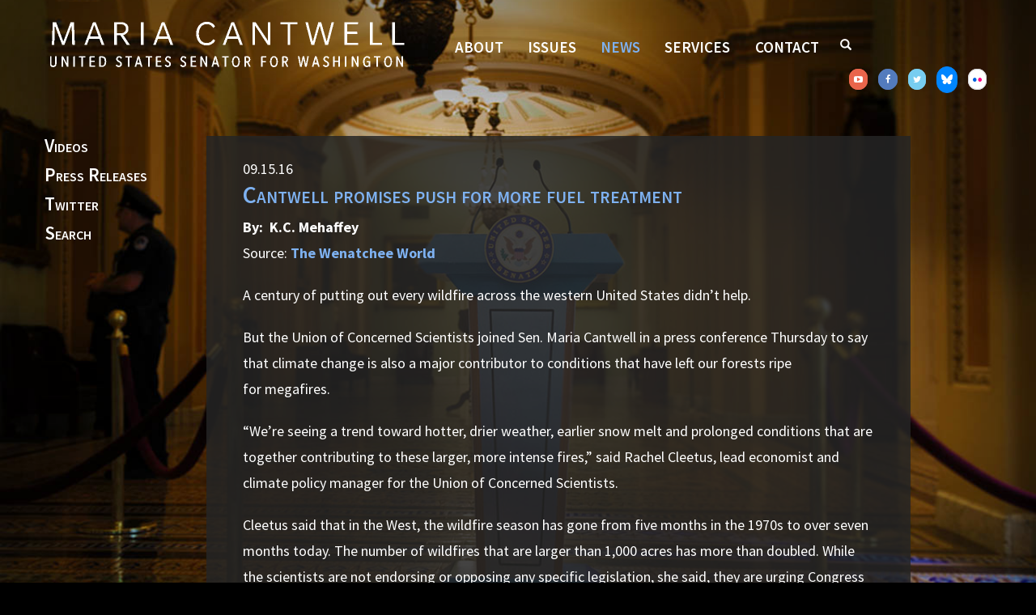

--- FILE ---
content_type: text/html;charset=UTF-8
request_url: https://www.cantwell.senate.gov/news/news-about-maria/cantwell-promises-push-for-more-fuel-treatment
body_size: 11595
content:

	
	
	
	
	
	
	
	
	


	


    
	

		
		

		



		
		
			 
		    	
			
		
		

		
		

		

		
		

		 
		 
		 	
		 
                

                    

		
        
		

		
			
		

		
		

		
		


		

		
    

    

	























	  


    





















  





    

    


 
 
		
		
		
		
		





	
	

	
	


    



    
    











     
	
	
	














<!doctype html>
<!--[if lt IE 7 ]><html lang="en" class="no-js ie ie6"> <![endif]-->
<!--[if IE 7 ]><html lang="en" class="no-js ie ie7"> <![endif]-->
<!--[if IE 8 ]><html lang="en" class="no-js ie ie8"> <![endif]-->
<!--[if IE 9 ]><html lang="en" class="no-js ie ie9"> <![endif]-->
<!--[if IE 10 ]><html lang="en" class="no-js ie ie10"> <![endif]-->
<!--[if IE 11 ]><html lang="en" class="no-js ie ie11"> <![endif]-->
<!--[if gt IE 11]><html lang="en" class="no-js ie"> <![endif]-->
<!--[if !(IE) ]><!-->
<html lang="en" class="no-js">
<!--<![endif]-->

<head>
<meta charset="UTF-8">
<meta http-equiv="X-UA-Compatible" content="IE=edge,chrome=1">
<meta name="viewport" content="width=device-width, initial-scale=1">









<title>News | U.S. Senator Maria Cantwell of Washington</title>



	<meta name="twitter:card" content="summary_large_image" />




	


	


	


<meta name="twitter:title" content="Cantwell promises push for more fuel treatment" />





	
		<meta name="date" content="2016-09-15" />
	


	
		<meta name="title" content="Cantwell promises push for more fuel treatment" />
	








	
	

	





	<meta property="og:url" content="https://www.cantwell.senate.gov/news/news-about-maria/cantwell-promises-push-for-more-fuel-treatment" />




	<meta property="og:image" content="https://www.cantwell.senate.gov/themes/cantwell/images/sharelogo.jpg" />
	<meta name="twitter:image" content="https://www.cantwell.senate.gov/themes/cantwell/images/sharelogo.jpg" />



	


	


	<meta property="og:title" content="Cantwell promises push for more fuel treatment | U.S. Senator Maria Cantwell of Washington" />
	


	<meta property="og:description" content="A century of putting out every wildfire across the western United States didn’t help.

But the Union of Concerned Scientists joined Sen. Maria Cantwell in a press conference Thursday to say that climate change is also a major contributor to conditions that have left our forests ripe for megafires.

“We’re seeing a trend toward hotter, drier weather, earlier snow melt and prolonged conditions that are together contributing to these larger, more intense fires,” said Rachel Cleetus, lead economist and climate policy manager for the Union of Concerned Scientists.

Cleetus said that in the West, the wildfire season has gone from five months in the 1970s to over seven months today. The number of wildfires that are larger than 1,000 acres has more than doubled. While the scientists are not endorsing or opposing any specific legislation, she said, they are urging Congress to act now, and applauding Cantwell’s efforts to do something.

Cantwell said she hopes to pass a bill this year that would require and fund much more thinning and burning on national forests across the west. And, she hopes, part of the solution will include using some of the trees for cross-laminated timber, a product which can be used to build large buildings and is already mandated for use in construction of three schools. Several mills are very interested in it as a new market opportunity, she said." />
	<meta name="twitter:description" content="A century of putting out every wildfire across the western United States didn’t help.

But the Union of Concerned Scientists joined Sen. Maria Cantwell in a press conference Thursday to say that climate change is also a major contributor to conditions that have left our forests ripe for megafires.

“We’re seeing a trend toward hotter, drier weather, earlier snow melt and prolonged conditions that are together contributing to these larger, more intense fires,” said Rachel Cleetus, lead economist and climate policy manager for the Union of Concerned Scientists.

Cleetus said that in the West, the wildfire season has gone from five months in the 1970s to over seven months today. The number of wildfires that are larger than 1,000 acres has more than doubled. While the scientists are not endorsing or opposing any specific legislation, she said, they are urging Congress to act now, and applauding Cantwell’s efforts to do something.

Cantwell said she hopes to pass a bill this year that would require and fund much more thinning and burning on national forests across the west. And, she hopes, part of the solution will include using some of the trees for cross-laminated timber, a product which can be used to build large buildings and is already mandated for use in construction of three schools. Several mills are very interested in it as a new market opportunity, she said." />







<link href="https://www.cantwell.senate.gov/themes/cantwell/images/favicon.ico" rel="Icon" type="image/x-icon"/>


<link rel="Stylesheet" type="text/css" href="/themes/default_v4/styles/smoothDivScroll.css" />


<link rel="stylesheet" href="/themes/default_v4/styles/bootstrap.min.css?cachebuster=1458715027">

<link rel="stylesheet" href="https://maxcdn.bootstrapcdn.com/font-awesome/4.5.0/css/font-awesome.min.css">




<link rel="stylesheet" href="/themes/default_v4/styles/common.css">




	<link rel="stylesheet" href="/themes/cantwell/styles/common.css?cachebuster=1744813093">





<script src="/themes/default_v4/scripts/jquery.min.js"></script>
<script src="/themes/default_v4/scripts/bootstrap.min.js"></script>
<script src="/themes/default_v4/scripts/jquery.html5-placeholder-shim.js"></script>




<!--[if lte IE 6]>
	<link rel="stylesheet" href="http://universal-ie6-css.googlecode.com/files/ie6.1.1.css" media="screen, projection">
<![endif]-->



















<link rel="preconnect" href="https://fonts.googleapis.com">
<link rel="preconnect" href="https://fonts.gstatic.com" crossorigin>
<link href="https://fonts.googleapis.com/css2?family=Source+Sans+Pro:ital,wght@0,300;0,400;0,600;0,700;0,900;1,300;1,400;1,600;1,700;1,900&display=swap" rel="stylesheet">

<link rel="stylesheet" href="//maxcdn.bootstrapcdn.com/font-awesome/4.3.0/css/font-awesome.min.css">


<script src="/themes/cantwell/scripts/vendor/ua/ua-parser.min.js"></script>



<script src="https://assets.adobedtm.com/566dc2d26e4f/f8d2f26c1eac/launch-3a705652822d.min.js"></script>

</head>



	




	


	

	

	

    



	


		

		

		



	


	

	

	

    



	


		

		

		

<body id="quicknav" class="bg-2        newsroom nobreadcrumbs ">
<!--stopindex-->

<div class="modal fade" id="SearchModal" tabindex="-1" role="dialog" aria-labelledby="SearchModal" aria-hidden="true">
	<div class="modal-dialog modal-lg">
		<div class="modal-content">
			<div class="modal-header">
				<button type="button" class="close" data-dismiss="modal"><span aria-hidden="true">&times;</span><span class="sr-only">Close</span></button>
			</div>
			<div class="modal-body">
				<div id="searchpopup">
					
					
					
					
					
					
					
					
					
					
					
					
					
					
					
					
					
					
					
					
					
					
					
					
					
					
					
					
					
					
					
					<form aria-label="search" id="sitesearch" role="search" method="get" action="/search" class="pull-right form-inline">
						<input type="search" id="search-field" name="q" placeholder="Search">
						<input type="hidden" name="access" value="p" />
						<input type="hidden" name="as_dt" value="i" />
						<input type="hidden" name="as_epq" value="" />
						<input type="hidden" name="as_eq" value="" />
						<input type="hidden" name="as_lq" value="" />
						<input type="hidden" name="as_occt" value="any" />
						<input type="hidden" name="as_oq" value="" />
						<input type="hidden" name="as_q" value="" />
						<input type="hidden" name="as_sitesearch" value="" />
						<input type="hidden" name="client" value="" />
						<input type="hidden" name="sntsp" value="0" />
						<input type="hidden" name="filter" value="0" />
						<input type="hidden" name="getfields" value="" />
						<input type="hidden" name="lr" value="" />
						<input type="hidden" name="num" value="15" />
						<input type="hidden" name="numgm" value="3" />
						<input type="hidden" name="oe" value="UTF8" />
						<input type="hidden" name="output" value="xml_no_dtd" />
						<input type="hidden" name="partialfields" value="" />
						<input type="hidden" name="proxycustom" value="" />
						<input type="hidden" name="proxyreload" value="0" />
						<input type="hidden" name="proxystylesheet" value="default_frontend" />
						<input type="hidden" name="requiredfields" value="" />
						<input type="hidden" name="sitesearch" value="" />
						
						<input type="hidden" name="start" value="0" />
						<input type="hidden" name="ud" value="1" />
						<button aria-label="submit" type="submit"><span class="glyphicon glyphicon-search"></span></button>
					</form>
				</div>
			</div>
		</div>
	</div>
</div>
<script>
	$('#SearchModal').on('shown.bs.modal', function() {
		$(this).find('#search-field').focus();
	});
</script>



<div id="video-bg">
<div id="pattern-bg">

<div id="masthead" class="clearfix">
	

	


	<a href="#main-nav" class="sr-only">Skip to primary navigation</a> <a class="sr-only" href="#skip-nav">Skip to content</a>



	
		
		



	

	
		<div class="modal fade" id="NavMobileModal" tabindex="-1" role="dialog" aria-labelledby="NavMobileModal" aria-hidden="true">
		  <div class="modal-dialog modal-lg">
		    <div class="modal-content">
		      <div class="modal-header">
		        <button type="button" class="close" data-dismiss="modal"><span aria-hidden="true">&times;</span><span class="sr-only">Close</span></button>
		      </div>
		      <div class="modal-body">
		       <ul class="nav nav-pills nav-stacked" id="main-nav">
		       	
					
					
						
							
							
							
							
							
								
								
								
								
							
							
								
									
								
								
								
									
								
								
							
						<li  class="dropdown no-descriptions">  <a href="https://www.cantwell.senate.gov/about/biography" >About</a>
							
								
									

		
		
			
			
			
			
			
				
					
						<ul class="dropdown-menu">
					

					
						
						
						
						
						
						
						<li>
							
							<a href="https://www.cantwell.senate.gov/about/biography/committee-assignments">Committee Assignments </a>
							

		
		
			
			
			
			
			
		

		

		
						</li>
					

					
						</ul>
					
				
			
		

		

		
								
							
						</li>
						
					
						
							
							
							
							
							
								
								
								
								
									
									
										
										
									
								
							
							
						<li  class="dropdown render-include">  <a href="https://www.cantwell.senate.gov/issues" >Issues</a>
							
								
									
			
				
					<ul class="dropdown-menu">
				

				
				
					
					<li><a href="https://www.cantwell.senate.gov/issues/fy-2025-appropriations">FY 2025 Appropriations</a></li>
					
				
					
					<li><a href="https://www.cantwell.senate.gov/issues/fy2026-appropriations">FY2026 Appropriations</a></li>
					
				
					
					<li><a href="https://www.cantwell.senate.gov/issues/agriculture">Agriculture</a></li>
					
				
					
					<li><a href="https://www.cantwell.senate.gov/issues/education">Education</a></li>
					
				
					
					<li><a href="https://www.cantwell.senate.gov/issues/energy">Energy</a></li>
					
				
					
					<li><a href="https://www.cantwell.senate.gov/issues/environment">Environment</a></li>
					
				
					
					<li><a href="https://www.cantwell.senate.gov/issues/equal-rights-and-protection">Equal Rights & Protection</a></li>
					
				
					
					<li><a href="https://www.cantwell.senate.gov/issues/financial-reform">Financial Reform</a></li>
					
				
					
					<li><a href="https://www.cantwell.senate.gov/issues/health-care">Health Care</a></li>
					
				
					
					<li><a href="https://www.cantwell.senate.gov/issues/immigration">Immigration</a></li>
					
				
					
					<li><a href="https://www.cantwell.senate.gov/issues/jobs-and-the-economy">Jobs & the Economy</a></li>
					
				
					
					<li><a href="https://www.cantwell.senate.gov/issues/public-safety">Public Safety</a></li>
					
				
					
					<li><a href="https://www.cantwell.senate.gov/issues/technology-innovation">Technology & Innovation</a></li>
					
				
					
					<li><a href="https://www.cantwell.senate.gov/issues/transportation-infrastructure">Transportation & Infrastructure</a></li>
					
				
					
					<li><a href="https://www.cantwell.senate.gov/issues/tribes">Tribes</a></li>
					
				
					
					<li><a href="https://www.cantwell.senate.gov/issues/veterans-defense">Veterans & Defense</a></li>
					
				
					
					<li><a href="https://www.cantwell.senate.gov/issues/senate-policy">Senate Policy</a></li>
					
				
					
					<li><a href="https://www.cantwell.senate.gov/fusion-energy-caucus">Fusion Energy Caucus</a></li>
					
				

				
					</ul>
				
			
		
									
							
						</li>
						
					
						
							
							
							
								
							
							
							
								
									
								
								
								
								
							
							
								
									
								
								
								
									
								
									
								
									
								
									
								
								
							
						<li  class="selected dropdown no-descriptions">  <a href="https://www.cantwell.senate.gov/news" >News</a>
							
								
									

		
		
			
			
			
			
			
				
					
						<ul class="dropdown-menu">
					

					
						
						
						
						
						
						
						<li>
							
							<a href="https://www.cantwell.senate.gov/news/video">Videos </a>
							

		
		
			
			
			
			
			
		

		

		
						</li>
					
						
						
						
						
						
						
						<li>
							
							<a href="https://www.cantwell.senate.gov/news/press-releases">Press Releases </a>
							

		
		
			
			
			
			
			
		

		

		
						</li>
					
						
						
						
						
						
						
						<li>
							
							<a href="https://twitter.com/SenatorCantwell">Twitter </a>
							

		
		
			
			
			
			
			
		

		

		
						</li>
					
						
						
						
						
						
						
						<li>
							
							<a href="[grid-search]">Search </a>
							

		
		
			
			
			
			
			
		

		

		
						</li>
					

					
						</ul>
					
				
			
		

		

		
								
							
						</li>
						
					
						
							
							
							
							
							
								
								
								
								
							
							
								
									
								
								
								
									
								
									
								
									
								
									
								
									
								
									
								
									
								
								
							
						<li  class="dropdown no-descriptions">  <a href="https://www.cantwell.senate.gov/services" >Services</a>
							
								
									

		
		
			
			
			
			
			
				
					
						<ul class="dropdown-menu">
					

					
						
						
						
						
						
						
						<li>
							
							<a href="https://www.cantwell.senate.gov/services/internships">Internships </a>
							

		
		
			
			
			
			
			
		

		

		
						</li>
					
						
						
						
						
						
						
						<li>
							
							<a href="https://www.cantwell.senate.gov/services/internships/press">Press Internship </a>
							

		
		
			
			
			
			
			
		

		

		
						</li>
					
						
						
						
						
						
						
						<li>
							
							<a href="https://www.cantwell.senate.gov/services/tour-requests">Tour Request </a>
							

		
		
			
			
			
			
			
		

		

		
						</li>
					
						
						
						
						
						
						
						<li>
							
							<a href="https://www.cantwell.senate.gov/services/flag-requests">Flag Request </a>
							

		
		
			
			
			
			
			
		

		

		
						</li>
					
						
						
						
						
						
						
						<li>
							
							<a href="https://www.cantwell.senate.gov/services/federal-funding">Federal Funding </a>
							

		
		
			
			
			
			
			
		

		

		
						</li>
					
						
						
						
						
						
						
						<li>
							
							<a href="https://www.cantwell.senate.gov/services/academy-nominations">Service Academy Nomination </a>
							

		
		
			
			
			
			
			
		

		

		
						</li>
					
						
						
						
						
						
						
						<li>
							
							<a href="https://www.cantwell.senate.gov/services/help">Help with a Federal Agency </a>
							

		
		
			
			
			
			
			
		

		

		
						</li>
					

					
						</ul>
					
				
			
		

		

		
								
							
						</li>
						
					
						
							
							
							
							
							
								
								
								
								
							
							
								
									
								
								
								
									
								
									
								
									
								
									
								
									
								
								
							
						<li  class="dropdown no-descriptions">  <a href="https://www.cantwell.senate.gov/contact" >Contact</a>
							
								
									

		
		
			
			
			
			
			
				
					
						<ul class="dropdown-menu">
					

					
						
						
						
						
						
						
						<li>
							
							<a href="https://www.cantwell.senate.gov/contact/email">Share Your Thoughts </a>
							

		
		
			
			
			
			
			
		

		

		
						</li>
					
						
						
						
						
						
						
						<li>
							
							<a href="https://www.cantwell.senate.gov/contact/scheduling-request">Scheduling Request </a>
							

		
		
			
			
			
			
			
		

		

		
						</li>
					
						
						
						
						
						
						
						<li>
							
							<a href="https://www.cantwell.senate.gov/contact/help">Assistance Needed </a>
							

		
		
			
			
			
			
			
		

		

		
						</li>
					
						
						
						
						
						
						
						<li>
							
							<a href="https://www.cantwell.senate.gov/services/tour-requests">Tour Request </a>
							

		
		
			
			
			
			
			
		

		

		
						</li>
					
						
						
						
						
						
						
						<li>
							
							<a href="https://www.cantwell.senate.gov/contact/locations">Office Locations </a>
							

		
		
			
			
			
			
			
		

		

		
						</li>
					

					
						</ul>
					
				
			
		

		

		
								
							
						</li>
						
					
						
					
						
					
					
				</ul>
		      </div>
		    </div>
		  </div>
		</div>
	

	

	
	<div id="header" >
		<div class="container">
			<div class="row">
				<div class="col-md-12 no-gutter clearfix">
					<div id="logo-container">
						<h4 class="logo">
							<a href="/">
								Senator Maria Cantwell
							</a>
						</h4>
					</div>
					<div id="nav-container">
						 


<div class="navbar">
    <ul class="nav nav-pills nav-justified hidden-sm hidden-xs" id="main-nav">
       	
			
			
				
					
					
					
					
					
						
						
						
						
					
					
						
							
						
						
						
							
						
						
					
				<li  class="dropdown no-descriptions">  <a href="https://www.cantwell.senate.gov/about/biography" >About</a>
					
						
							

		
		
			
			
			
			
			
				
					
						<ul class="dropdown-menu">
					

					
						
						
						
						
						
						
						<li>
							
							<a href="https://www.cantwell.senate.gov/about/biography/committee-assignments">Committee Assignments </a>
							

		
		
			
			
			
			
			
		

		

		
						</li>
					

					
						</ul>
					
				
			
		

		

		

						
					
				</li>
				
			
				
					
					
					
					
					
						
						
						
						
							
							
								
								
							
						
					
					
				<li  class="dropdown render-include">  <a href="https://www.cantwell.senate.gov/issues" >Issues</a>
					
						
							
			
				
					<ul class="dropdown-menu">
				

				
				
					
					<li><a href="https://www.cantwell.senate.gov/issues/fy-2025-appropriations">FY 2025 Appropriations</a></li>
					
				
					
					<li><a href="https://www.cantwell.senate.gov/issues/fy2026-appropriations">FY2026 Appropriations</a></li>
					
				
					
					<li><a href="https://www.cantwell.senate.gov/issues/agriculture">Agriculture</a></li>
					
				
					
					<li><a href="https://www.cantwell.senate.gov/issues/education">Education</a></li>
					
				
					
					<li><a href="https://www.cantwell.senate.gov/issues/energy">Energy</a></li>
					
				
					
					<li><a href="https://www.cantwell.senate.gov/issues/environment">Environment</a></li>
					
				
					
					<li><a href="https://www.cantwell.senate.gov/issues/equal-rights-and-protection">Equal Rights & Protection</a></li>
					
				
					
					<li><a href="https://www.cantwell.senate.gov/issues/financial-reform">Financial Reform</a></li>
					
				
					
					<li><a href="https://www.cantwell.senate.gov/issues/health-care">Health Care</a></li>
					
				
					
					<li><a href="https://www.cantwell.senate.gov/issues/immigration">Immigration</a></li>
					
				
					
					<li><a href="https://www.cantwell.senate.gov/issues/jobs-and-the-economy">Jobs & the Economy</a></li>
					
				
					
					<li><a href="https://www.cantwell.senate.gov/issues/public-safety">Public Safety</a></li>
					
				
					
					<li><a href="https://www.cantwell.senate.gov/issues/technology-innovation">Technology & Innovation</a></li>
					
				
					
					<li><a href="https://www.cantwell.senate.gov/issues/transportation-infrastructure">Transportation & Infrastructure</a></li>
					
				
					
					<li><a href="https://www.cantwell.senate.gov/issues/tribes">Tribes</a></li>
					
				
					
					<li><a href="https://www.cantwell.senate.gov/issues/veterans-defense">Veterans & Defense</a></li>
					
				
					
					<li><a href="https://www.cantwell.senate.gov/issues/senate-policy">Senate Policy</a></li>
					
				
					
					<li><a href="https://www.cantwell.senate.gov/fusion-energy-caucus">Fusion Energy Caucus</a></li>
					
				

				
					</ul>
				
			
		
							
					
				</li>
				
			
				
					
					
					
						
					
					
					
						
							
						
						
						
						
					
					
						
							
						
						
						
							
						
							
						
							
						
							
						
						
					
				<li  class="selected dropdown no-descriptions">  <a href="https://www.cantwell.senate.gov/news" >News</a>
					
						
							

		
		
			
			
			
			
			
				
					
						<ul class="dropdown-menu">
					

					
						
						
						
						
						
						
						<li>
							
							<a href="https://www.cantwell.senate.gov/news/video">Videos </a>
							

		
		
			
			
			
			
			
		

		

		
						</li>
					
						
						
						
						
						
						
						<li>
							
							<a href="https://www.cantwell.senate.gov/news/press-releases">Press Releases </a>
							

		
		
			
			
			
			
			
		

		

		
						</li>
					
						
						
						
						
						
						
						<li>
							
							<a href="https://twitter.com/SenatorCantwell">Twitter </a>
							

		
		
			
			
			
			
			
		

		

		
						</li>
					
						
						
						
						
						
						
						<li>
							
							<a href="[grid-search]">Search </a>
							

		
		
			
			
			
			
			
		

		

		
						</li>
					

					
						</ul>
					
				
			
		

		

		

						
					
				</li>
				
			
				
					
					
					
					
					
						
						
						
						
					
					
						
							
						
						
						
							
						
							
						
							
						
							
						
							
						
							
						
							
						
						
					
				<li  class="dropdown no-descriptions">  <a href="https://www.cantwell.senate.gov/services" >Services</a>
					
						
							

		
		
			
			
			
			
			
				
					
						<ul class="dropdown-menu">
					

					
						
						
						
						
						
						
						<li>
							
							<a href="https://www.cantwell.senate.gov/services/internships">Internships </a>
							

		
		
			
			
			
			
			
		

		

		
						</li>
					
						
						
						
						
						
						
						<li>
							
							<a href="https://www.cantwell.senate.gov/services/internships/press">Press Internship </a>
							

		
		
			
			
			
			
			
		

		

		
						</li>
					
						
						
						
						
						
						
						<li>
							
							<a href="https://www.cantwell.senate.gov/services/tour-requests">Tour Request </a>
							

		
		
			
			
			
			
			
		

		

		
						</li>
					
						
						
						
						
						
						
						<li>
							
							<a href="https://www.cantwell.senate.gov/services/flag-requests">Flag Request </a>
							

		
		
			
			
			
			
			
		

		

		
						</li>
					
						
						
						
						
						
						
						<li>
							
							<a href="https://www.cantwell.senate.gov/services/federal-funding">Federal Funding </a>
							

		
		
			
			
			
			
			
		

		

		
						</li>
					
						
						
						
						
						
						
						<li>
							
							<a href="https://www.cantwell.senate.gov/services/academy-nominations">Service Academy Nomination </a>
							

		
		
			
			
			
			
			
		

		

		
						</li>
					
						
						
						
						
						
						
						<li>
							
							<a href="https://www.cantwell.senate.gov/services/help">Help with a Federal Agency </a>
							

		
		
			
			
			
			
			
		

		

		
						</li>
					

					
						</ul>
					
				
			
		

		

		

						
					
				</li>
				
			
				
					
					
					
					
					
						
						
						
						
					
					
						
							
						
						
						
							
						
							
						
							
						
							
						
							
						
						
					
				<li  class="dropdown no-descriptions">  <a href="https://www.cantwell.senate.gov/contact" >Contact</a>
					
						
							

		
		
			
			
			
			
			
				
					
						<ul class="dropdown-menu">
					

					
						
						
						
						
						
						
						<li>
							
							<a href="https://www.cantwell.senate.gov/contact/email">Share Your Thoughts </a>
							

		
		
			
			
			
			
			
		

		

		
						</li>
					
						
						
						
						
						
						
						<li>
							
							<a href="https://www.cantwell.senate.gov/contact/scheduling-request">Scheduling Request </a>
							

		
		
			
			
			
			
			
		

		

		
						</li>
					
						
						
						
						
						
						
						<li>
							
							<a href="https://www.cantwell.senate.gov/contact/help">Assistance Needed </a>
							

		
		
			
			
			
			
			
		

		

		
						</li>
					
						
						
						
						
						
						
						<li>
							
							<a href="https://www.cantwell.senate.gov/services/tour-requests">Tour Request </a>
							

		
		
			
			
			
			
			
		

		

		
						</li>
					
						
						
						
						
						
						
						<li>
							
							<a href="https://www.cantwell.senate.gov/contact/locations">Office Locations </a>
							

		
		
			
			
			
			
			
		

		

		
						</li>
					

					
						</ul>
					
				
			
		

		

		

						
					
				</li>
				
			
				
			
				
			
			
		</ul>


		<a class="srchbutton hidden-sm hidden-xs" data-toggle="modal" data-target="#SearchModal">
			<span class="glyphicon glyphicon-search"></span>
		</a>

		<a id="srchbtn" class="srchbuttonmodal visible-sm visible-xs" data-toggle="modal" data-target="#SearchModal">
			<span class="glyphicon glyphicon-search"></span>
		</a>
		<div id="search">
			
			
			
			
			
			
			
			
			
			
			
			
			
			
			
			
			
			
			
			
			
			
			
			
			
			
			
			
			
			
			
			<form id="sitesearch" role="search" method="get" action="/search" class="form-inline">
				<label for="search-field"><span class="hidden">Search</span></label>
				<input type="search" id="search-field" name="q" placeholder="Search">
				<input type="hidden" name="access" value="p" />
				<input type="hidden" name="as_dt" value="i" />
				<input type="hidden" name="as_epq" value="" />
				<input type="hidden" name="as_eq" value="" />
				<input type="hidden" name="as_lq" value="" />
				<input type="hidden" name="as_occt" value="any" />
				<input type="hidden" name="as_oq" value="" />
				<input type="hidden" name="as_q" value="" />
				<input type="hidden" name="as_sitesearch" value="" />
				<input type="hidden" name="client" value="" />
				<input type="hidden" name="sntsp" value="0" />
				<input type="hidden" name="filter" value="0" />
				<input type="hidden" name="getfields" value="" />
				<input type="hidden" name="lr" value="" />
				<input type="hidden" name="num" value="15" />
				<input type="hidden" name="numgm" value="3" />
				<input type="hidden" name="oe" value="UTF8" />
				<input type="hidden" name="output" value="xml_no_dtd" />
				<input type="hidden" name="partialfields" value="" />
				<input type="hidden" name="proxycustom" value="" />
				<input type="hidden" name="proxyreload" value="0" />
				<input type="hidden" name="proxystylesheet" value="default_frontend" />
				<input type="hidden" name="requiredfields" value="" />
				<input type="hidden" name="sitesearch" value="" />
				<input type="hidden" name="sort" value="date:D:S:d1" />
				<input type="hidden" name="start" value="0" />
				<input type="hidden" name="ud" value="1" />
				<button type="submit">
					<span class="glyphicon glyphicon-search"><span class="hidden">Search</span></span>
				</button>
			</form>
		</div>
		
		<a class="togglemenu hidden-xl hidden-md hidden-lg" data-toggle="modal" data-target="#NavMobileModal">

			<span class="glyphicon glyphicon-menu-hamburger"></span>
			<span class="menulabel">MENU</span>
		</a>

        <ul class="socicons list-inline">
            <li>
                <a class="you-tube new-win" href="http://www.youtube.com/user/SenatorCantwell" title="find us on youtube"><span style="display:none;">youtube</span>
                    <span class="fa fa-youtube-play"></span>
                </a>
            </li>
            <li>
                <a class="facebook new-win" href="https://www.facebook.com/senatorcantwell/" title="find us on facebook"><span style="display:none;">facebook</span>
                    <span class="fa fa-facebook"></span>
                </a>
            </li>
            <li>
                <a class="twttr new-win" href="http://twitter.com/SenatorCantwell" title="find us on twitter"><span style="display:none;">twitter</span>
                    <span class="fa fa-twitter"></span>
                </a>
            </li>
			<li>
				<a class="bsky new-win" href="https://bsky.app/profile/cantwell.senate.gov" target="_blank" rel="noreferrer">
				  <i>
					<svg xmlns="http://www.w3.org/2000/svg" viewBox="0 0 512 512" width="14" height="14" fill="currentColor"><!--!Font Awesome Free 6.7.2 by @fontawesome - https://fontawesome.com License - https://fontawesome.com/license/free Copyright 2025 Fonticons, Inc.--><path d="M111.8 62.2C170.2 105.9 233 194.7 256 242.4c23-47.6 85.8-136.4 144.2-180.2c42.1-31.6 110.3-56 110.3 21.8c0 15.5-8.9 130.5-14.1 149.2C478.2 298 412 314.6 353.1 304.5c102.9 17.5 129.1 75.5 72.5 133.5c-107.4 110.2-154.3-27.6-166.3-62.9l0 0c-1.7-4.9-2.6-7.8-3.3-7.8s-1.6 3-3.3 7.8l0 0c-12 35.3-59 173.1-166.3 62.9c-56.5-58-30.4-116 72.5-133.5C100 314.6 33.8 298 15.7 233.1C10.4 214.4 1.5 99.4 1.5 83.9c0-77.8 68.2-53.4 110.3-21.8z"/></svg>
				  </i>
			  
				</a>
			  </li>
            <li>
                <a class="flickr new-win" href="http://www.flickr.com/photos/mariacantwell" title="find us on flickr"><span style="display:none;">flickr</span>
                    <div></div>
                </a>
            </li>
        </ul>
	</div>

 

					</div>
				</div>
			</div>
		</div>
	</div>

	
	<div id="skip-nav"></div>
</div><!-- #masthead -->













		
		


	
	<div id="content" role="main">







	


	


		

		

			
			

		

	
	















	<div class="container" id="main_container">






	<div id='breadcrumb'><ol class='list-inline'><li><a href='https://www.cantwell.senate.gov/'>Home</a></li><li><a href='https://www.cantwell.senate.gov/news'>News</a></li></ol></div>


<div class="one_column row">


	
	
		


	
		
	



	
	
	<div class="col-md-2 quicknav left">
		<ul class="nav nav-list">
			
				<li data-find="NO"><a href="https://www.cantwell.senate.gov/news/video">Videos</a></li>
			
				<li data-find="NO"><a href="https://www.cantwell.senate.gov/news/press-releases">Press Releases</a></li>
			
				<li data-find="NO"><a href="https://twitter.com/SenatorCantwell">Twitter</a></li>
			
				<li data-find="NO"><a href="[grid-search]">Search</a></li>
			
		</ul>
	</div>


	




	

	 <div class="clearfix col-md-9" id="main_column"><!--startindex-->


	



	
	<div id="newscontent" class="article">
	
    <div class="translucent clearfix">
    	<div id="press">
    		
    			<span class="date black">09.15.16</span>
    			<h2>Cantwell promises push for more fuel treatment</h2>
    			

				
					<div style="margin-bottom:20px">
						
								<b>By:&nbsp;
								K.C. Mehaffey</b>

						
						
							<br/>
							Source:
							
								<a href="https://www.wenatcheeworld.com/news/2016/sep/15/cantwell-promises-push-for-more-fuel-treatment/" target="_blank">
							
							<b>The Wenatchee World</b>
							
								</a>
							
						
					</div>
				

    			<p>A century of putting out every wildfire across the western United States didn&rsquo;t&nbsp;help.</p>
<p>But the Union of Concerned Scientists joined Sen. Maria Cantwell in a press conference Thursday to say that climate change is also a major contributor to conditions that have left our forests ripe for&nbsp;megafires.</p>
<p><span class="dquo">&ldquo;</span>We&rsquo;re seeing a trend toward hotter, drier weather, earlier snow melt and prolonged conditions that are together contributing to these larger, more intense fires,&rdquo; said Rachel Cleetus, lead economist and climate policy manager for the Union of Concerned&nbsp;Scientists.</p>
<p>Cleetus said that in the West, the wildfire season has gone from five months in the 1970s to over seven months today. The number of wildfires that are larger than 1,000 acres has more than doubled. While the scientists are not endorsing or opposing any specific legislation, she said, they are urging Congress to act now, and applauding Cantwell&rsquo;s efforts to do&nbsp;something.</p>
<p>Cantwell said she hopes to pass a bill this year that would require and fund much more thinning and burning on national forests across the west. And, she hopes, part of the solution will include using some of the trees for cross-laminated timber, a product which can be used to build large buildings and is already mandated for use in construction of three schools. Several mills are very interested in it as a new market opportunity, she&nbsp;said.</p>
<p>Cantwell said that preventing carbon emission released by wildfires is part of the equation. She said that thinning and burning forests instead of allowing them to burn would save up to 32 million tons of carbon. &ldquo;That&rsquo;s the equivalent of 55 million vehicles off the road,&rdquo; she&nbsp;said.</p>
<p>She also said that she&rsquo;s looking into tying the thinning projects to long-term contracts with mills. &ldquo;We&rsquo;ve seen a lot of mills shut down throughout the Northwest,&rdquo; so 15 or 20-year contracts may be needed to successfully work collaboratively with the timber&nbsp;industry.</p>
<p>Cantwell said scientists have predicted that more than half of the nation&rsquo;s forests &mdash; 67 million of 121 million acres &mdash; are threatened due to warming conditions. In Washington state, almost two million acres are considered at very high risk of burning, she&nbsp;said.</p>
<p>She mentioned the devastating impacts of the Carlton Complex Fire, and fires that hit Wenatchee and Chelan last summer, as well as the $2 billion in timber revenue that the Confederated Tribes of the Colville Reservation lost from just one&nbsp;wildfire.</p>
<p>If scientists are right, she said, this is just the&nbsp;beginning.</p>
<p><span class="dquo">&ldquo;</span>That leads us to the conclusion that we need to do something,&rdquo; Cantwell said. &ldquo;If we want to have our forests, we&rsquo;re going to have to take more decisive&nbsp;action.&rdquo;</p>
<p>Cantwell said there are already some successful efforts to increase forest thinning and burning, including projects now underway through the North Central Washington Forest Health Collaborative and&nbsp;others.</p>
<p>The climate change tie is based partly on wildfire activity in Alaska &mdash; where wildfires have not been suppressed for the last 100 years as they have in the rest of the west, said Randi Jandt, fire ecologist at the University of Alaska,&nbsp;Fairbanks.</p>
<p><span class="dquo">&ldquo;</span>The boreal forests are particularly good labs on forest changes versus human changes, because of the relative lack of human disturbance and human suppression compared to the west,&rdquo; she said. There, warming is occurring at about double the pace of warming in the continental northwest, she&nbsp;said.</p>
<p>Last year, wildfires consumed roughly 5.1 million acres of the 8.8 million acres that burned in the United States, she said, adding, &ldquo;Warming is felt to be the driving force.&nbsp;&ldquo;</p>
<p>Robert Scheller, associate professor of environmental science at Portland State University, said so far, Washington and Oregon have been relatively lucky compared with neighbors like California and British Columbia. But, he added, &ldquo;We can expect that climate change, over the coming decades, is going to radically change forests in the Pacific&nbsp;Northwest.&rdquo;</p>
<p>He said just like wildfire was kept off the landscape, research suggests that the drier eastside forests of Washington and Oregon can be managed for climate change through large-scale fuel treatments such as thinning and prescribed&nbsp;burning.</p>
<p><span class="dquo">&ldquo;</span>We need resources to prepare for climate change,&rdquo; he said. &ldquo;It&rsquo;s coming. It&rsquo;s happening now, and it&rsquo;s going to really ramp up in the coming&nbsp;decades.&rdquo;</p>

    			
    		

    		
    	</div>
    	<hr> 
<div id="pagetools">
	

	<script>// cribbed from jquery migrate plugin @ https://github.com/jquery/jquery-migrate/blob/master/src/core.js
		if (typeof uaMatch == 'undefined') {
			var uaMatch = function( ua ) {
				ua = ua.toLowerCase();

				var match = /(chrome)[ \/]([\w.]+)/.exec( ua ) ||
					/(webkit)[ \/]([\w.]+)/.exec( ua ) ||
					/(opera)(?:.*version|)[ \/]([\w.]+)/.exec( ua ) ||
					/(msie) ([\w.]+)/.exec( ua ) ||
					ua.indexOf("compatible") < 0 && /(mozilla)(?:.*? rv:([\w.]+)|)/.exec( ua ) ||
					[];

				return {
					browser: match[ 1 ] || "",
					version: match[ 2 ] || "0"
				};
			};

			var matched = uaMatch( navigator.userAgent );
			var browser = {};

			if ( matched.browser ) {
				browser[ matched.browser ] = true;
				browser.version = matched.version;
			}

			// Chrome is Webkit, but Webkit is also Safari.
			if ( browser.chrome ) {
				browser.webkit = true;
			} else if ( browser.webkit ) {
				browser.safari = true;
			}
		}
	</script>

	<div id="fb-root"></div>
	<div class="clearfix"></div>
	<ul id="actions" class="list-unstyled  list-inline">
		
			<li><a class="btn btn-xs pull-left" onclick="window.print()" >Print</a></li>
		
		
			
			<li><a class="btn btn-xs pull-left" href="mailto:?subject=A Link From Senator Maria Cantwell&body=http://www.cantwell.senate.gov/news/news-about-maria/cantwell-promises-push-for-more-fuel-treatment">Email</a></li>
		
		
			<li id="fb-li">
				<div class="fb-like pull-left" data-href="http://www.cantwell.senate.gov/news/news-about-maria/cantwell-promises-push-for-more-fuel-treatment" data-send="false" data-layout="button_count" data-width="60" data-show-faces="false" data-font="verdana"></div>
			</li>
		
		
		
			<li id="twitter-li">
				<a class="twitter-share-button pull-left" href="https://twitter.com/share" data-url="http://www.cantwell.senate.gov/news/news-about-maria/cantwell-promises-push-for-more-fuel-treatment" data-text="Cantwell promises push for more fuel treatment">Tweet</a>
			</li>
		
	</ul>

	<script>
		if (!browser.msie || browser.msie && browser.version >= 8) {
			// facebook
			(function(d, s, id) {
				var js, fjs = d.getElementsByTagName(s)[0];
				if (d.getElementById(id)) return;
				js = d.createElement(s); js.id = id;
				js.src = "//connect.facebook.net/en_US/all.js#xfbml=1&appId=178127398911465";
				fjs.parentNode.insertBefore(js, fjs);
			}(document, 'script', 'facebook-jssdk'));

			// twitter
			!function(d,s,id){var js,fjs=d.getElementsByTagName(s)[0];if(!d.getElementById(id)){js=d.createElement(s);js.id=id;js.src="//platform.twitter.com/widgets.js";fjs.parentNode.insertBefore(js,fjs);}}(document,"script","twitter-wjs");
		} else {
			document.getElementById('fb-li').style.display = 'none';
			document.getElementById('twitter-li').style.display = 'none';
		}
	</script>

	
</div>

 
    	
    	



    
    	
    	
    	


    
        
    	
    	

    
        
        
        
        	
        	
    	    	<hr>
    		    
    		    	<a class="pull-left btn btn-lg prevarticle" href="/news/news-about-maria/lawmakers-plan-to-lower-wildfire-impact-expenditures">Next Article</a>
    		    
    		    
    		    	<a class="pull-right btn btn-lg nextarticle" href="/news/news-about-maria/4-selected-for-hall-of-fame">Previous Article</a>
    		    
        	
        
    </div>
</div>














	

	</div>



	
	
		
	



	
</div>


</div>
</div>
</div><!-- // #pattern-bg -->
</div><!-- // #video-bg -->

<script>
	var win = $(window);
	var doc = $(document);
	var body = $('body');
	var doMins = false;

	$(function() {
		var parser = new UAParser().getResult(); // https://github.com/faisalman/ua-parser-js
		var videoBg = $('#video-bg');
		var patternBg = $('#pattern-bg');
		var siteAlert = $('#site-alert');
		var siteAlerttwo = $('#site-alerttwo');

		var resize = function() {
            if (parser.os.name !== 'iOS') {
                var winWidth = win.width();

                if (winWidth > 991) {
                    videoBg.css({
                        'width': win.width() + 'px',
                        'height': doc.outerHeight() + 'px'
                    });

                    patternBg.css({
                        'width': win.width() + 'px',
                        'height': doc.outerHeight() + 'px'
                    });
                } else {
                    videoBg.css({
                        'width': 'auto',
                        'height': 'auto'
                    });

                    patternBg.css({
                        'width': 'auto',
                        'height': 'auto'
                    });
                }
            }

			/*if (doMins === false) {
				videoBg.css({
					'width': win.width() + 'px',
					'height': doc.outerHeight() + 'px'
				});

				patternBg.css({
					'width': win.width() + 'px',
					'height': doc.outerHeight() + 'px'
				});
			} else {
				videoBg.css({
					'min-width': win.width() + 'px',
					'min-height': doc.outerHeight() + 'px'
				});

				patternBg.css({
					'min-width': win.width() + 'px',
					'min-height': doc.outerHeight() + 'px'
				});
			}*/
		};

		win.resize(function() {
			//if (formLoaded === false) {
				resize();
			//}
		});

		if (parser.device.vendor === 'BlackBerry') {
			doMins = true;
			body.addClass('blackberry'); // just in case
		}

		if (typeof BV !== 'object') {
 			body.addClass('loaded');
		}

		body.on('formLoaded', function() { // bypasses sizing so stuff like absolutely positioned input validation works correctly
			formLoaded = true;

			videoBg.css({
				'width': '100%',
				'height': 'auto'
			});

			patternBg.css({
				'width': '100%',
				'height': 'auto'
			});

			$('input[class*="phone"]').blur(function() {
				var val = this.value.replace(/[^\d]+/g, '');
				if (val.length === 7) {
					this.value = val.replace(/(\d{3})(\d{4})/, '$2-$3');
				} else if (val.length === 10) {
					this.value = val.replace(/(\d{3})(\d{3})(\d{4})/, '($1) $2-$3');
				} // if it's not 7 or 10 they're going to fail input validation anyways; disregard it
			});

			win.trigger('resize');
		});

		if (siteAlert.length > 0) {
			var $alert = $(siteAlert);
			var $alertcontainer = $('#site-alert-container');
		
			var h = $alert.outerHeight();
			//$alert.parent('#site-alert-container').css('height', h + 'px');

			$alert.css({
				'position': 'relative',
				'top': '-' + h + 'px'
			}).delay(500).animate({
				'opacity': 1,
				'top': 0
			}, 500, 'easeInQuart');
	
		
		}

		if (siteAlerttwo.length > 0) {
			var $alert = $(siteAlert);
			var $alertcontainer = $('#site-alert-container');
			var $alerttwo = $(siteAlerttwo);
			var h = $alert.outerHeight() +  $alerttwo.outerHeight() ;
			//$alert.parent('#site-alert-container').css('height', h + 'px');

			$alert.css({
				'position': 'relative',
				'top': '-' + h + 'px'
			}).delay(500).animate({
				'opacity': 1,
				'top': 0
			}, 500, 'easeInQuart');
			$alertcontainer.css({
				'margin': '0',
			}).delay(500).animate({
				'border-bottom': '1px solid #dedede'
			}, 500, 'easeInQuart');
			$alerttwo.css({
				'position': 'relative',
				'top': '-' + h + 'px'
			}).delay(500).animate({
				'opacity': 1,
				'top': 0
			}, 500, 'easeInQuart');
		}


		win.trigger('resize');

		//It works so just leave it... lol //
		$('#requirements,#introduction,#eligibility,#selection,#contact').on('shown.bs.collapse', function () {
			win.trigger('resize');
		});

		$('#requirements,#introduction,#eligibility,#selection,#contact').on('hidden.bs.collapse', function () {
			win.trigger('resize');
		});
});
</script>





<!-- START OF SmartSource Data Collector TAG -->
<script src="/wt_sdc/cantwell_webtrends.load.js" type="text/javascript"></script>

<noscript>
<div><img alt="DCSIMG" id="DCSIMG" width="1" height="1" src="//statse.webtrendslive.com/dcs222xw25m0c2983qgnxwl7a_6q5y/njs.gif?dcsuri=/nojavascript&amp;WT.js=No&amp;WT.tv=10.4.0&amp;dcssip=www.cantwell.senate.gov"/></div>
</noscript>
<!-- END OF SmartSource Data Collector TAG -->


<script>
  (function(i,s,o,g,r,a,m){i['GoogleAnalyticsObject']=r;i[r]=i[r]||function(){
  (i[r].q=i[r].q||[]).push(arguments)},i[r].l=1*new Date();a=s.createElement(o),
  m=s.getElementsByTagName(o)[0];a.async=1;a.src=g;m.parentNode.insertBefore(a,m)
  })(window,document,'script','https://www.google-analytics.com/analytics.js','ga');

  ga('create', 'UA-32464588-1', 'auto');
  ga('send', 'pageview');

</script>





<!--[if lt IE 9]>
<script src="/themes/default_v4/scripts/html5shiv.js"></script>
<script src="/themes/default_v4/scripts/respond.min.js"></script>
<script src="/scripts/iefixes.js?cachebuster=1458715022"></script>
<![endif]-->

<script type="text/javascript">
	$(function() {
		/*MOBILE DECIVES*/
		if( /Android|webOS|iPhone|iPad|iPod|BlackBerry|IEMobile|Opera Mini/i.test(navigator.userAgent) ) {
			$( "body" ).addClass( "mobiledevice" );
			//alert("mobiledevice");
		};
		if( /iPad/i.test(navigator.userAgent) ) {
			$( "body" ).addClass( "mobiledevicelarge" );
			//alert("mobiledevicelarge");
		};
		// IE old
		if (/MSIE (\d+\.\d+);/.test(navigator.userAgent)){

			$( "html" ).addClass( "ie" );
		}
		// IE 10
		if( /MSIE 8.0/i.test(navigator.userAgent) ) {
			//alert("IE 10")
			$( "html" ).addClass( "ieold" );


		};

		// IE 10
		if( /MSIE 10.0/i.test(navigator.userAgent) ) {
			//alert("IE 10")
			$( "html" ).addClass( "ie10" );


		};
		// IE 11
		if( /Trident/i.test(navigator.userAgent) ) {
			//alert("IE 11")
			$( "html" ).addClass( "ie" );


		};

	});
</script>
<script src="//platform.twitter.com/widgets.js"></script>
<script src="/scripts/vendor/orientation.js?cachebuster=1458715727"></script>
<script src="/scripts/vendor/modernizr/modernizr.js?cachebuster=1458715742"></script>
<script src="/scripts/vendor/selectivizr/selectivizr.js?cachebuster=1458715564"></script>
<script src="/themes/default_v4/scripts/global.js"></script>

<!--[if lt IE 9]>
<script src="/themes/default_v4/scripts/respond.min.js"></script>
<![endif]-->


<script src="/scripts/vendor/mootools/mootools.js?cachebuster=1458715597"></script>
<script src="/scripts/vendor/mootools/mootools-more.js?cachebuster=1458715597"></script>



<script type="text/template" class="deferred-script">
	// fix for bootstrap tooltip hide/mootools hide collision
	$$('form input,form select,form textarea, input, .nav-tabs li a').each(function(item) { if (typeof item.hide == 'function') { item.hide = null; } });
	Element.implement({
		'slide': function(how, mode){
			return this;
		}
	});
</script>





<script>
	window.top['site_path'] = "0762BAA1-5056-A066-602D-C36F6B1B0D03";

	

    var application = {
        "config": {
            "tinymce": {
                "plugins": {
                    "selectvideo": {
                        "player": "jwplayer", // should be set to "legacy" or "jwplayer" currently
                        "youtube": true, // set to true to write the youtube tags for youtube videos
                        "width": "100%", // set width and height on the containing element
                        "height": "100%",
                        "tracking": true
                    }
                }
            }
        },
        "fn": { // deprecated mootools 1.2 stuff that we'll probably still use once we upgrade fully to 1.3
            "defined": function(obj) {
                return (obj != undefined);
            },
            "check": function(obj) {
                return !!(obj || obj === 0);
            }
        },
        "form": {
        	"captchaSiteKey": "",
            "processed": null
			
			
			
        },
        "friendly_urls": true,
        "map": {
            "width": "100%", // set width and height on the containing element
            "height": "100%"
        },
        "siteroot": "https://www.cantwell.senate.gov/",
        "theme": "cantwell",
        "webroot": "https://www.cantwell.senate.gov/"
		
			, "defaultTheme": "default_v4"
		
    };

	var yt_players = [];
	function onYouTubePlayerAPIReady() {
		var carousel = $('.carousel');

		if (carousel.length > 0) {
			carousel.on('slide', function() {
				if (typeof yt_players != 'undefined' && yt_players.constructor === Array && yt_players.length > 0) {
					yt_players.each(function(current) {
						if (application.fn.check(current.player) && typeof current.player.pauseVideo != 'undefined') {
							current.player.pauseVideo();
						}
					});
				}
			});
			//$('.carousel').carousel('cycle');
		}
		$each(yt_players, function(video) {
			video.target.innerHTML = "";
			video.player = new YT.Player(video.target, {
				width: video.width,
				height: video.height,
				videoId: video.id,
				playerVars: {
		            controls: 1,
		            showinfo: 0 ,
		            modestbranding: 1,
		            wmode: "transparent"
		        },
				events: {
					'onStateChange': function(event) {
						if (event.data == YT.PlayerState.PLAYING) {
							if (typeof _gaq != 'undefined') { _gaq.push(['_trackEvent', 'Video', 'Play', video.title ]); }
							//$('.carousel').carousel('pause');
							carousel.each(function(index) {
								$(this).carousel('pause');
							});
						} else if (event.data == YT.PlayerState.PAUSED) {
							//if (typeof _gaq != 'undefined') {  _gaq.push(['_trackEvent', 'Video', 'Pause', video.title ]); }
							//$('.carousel').carousel('cycle');
						} else if (event.data == YT.PlayerState.ENDED) {
							if (typeof _gaq != 'undefined') { _gaq.push(['_trackEvent', 'Video', 'Complete', video.title ]); }
							//carousel.carousel('cycle');
							carousel.each(function(index) {
								$(this).carousel('cycle');

							});
						}
					}
				}
			});
		});


	}

	$(function() {
		var tag = document.createElement('script');
		tag.src = "//www.youtube.com/player_api";
		var firstScriptTag = document.getElementsByTagName('script')[0];
		firstScriptTag.parentNode.insertBefore(tag, firstScriptTag);
	});

	function returnfalse() { return false }
</script>






  






<!--[if lt IE 9]>
	<script src="/scripts/polyfills/jquery.backgroundSize.js?cachebuster=1458715016" type="text/javascript"></script>
	<script type="text/javascript">
		$(function() {
			$('.bg-fix').css({'background-size': 'cover'});
		});
	</script>
<![endif]-->

<script>
	$(function() {
		$('a').each(function() {
			var $this = $(this);
			var newWin = $this.hasClass('new-win');
			var senExit = $this.hasClass('sen-exit');
			if (newWin === true || senExit === true) {
				var href = $this.attr('href');
				if (typeof href !== 'undefined' && href !== '') {
					if (href.indexOf('javascript:') === -1 && href.charAt(0) !== '#') {
						var uri = (senExit === true) ? encodeURIComponent(href) : href;

						$this.click(function(e) {
							e.preventDefault();
							window.open(uri);
						});
					}
				}
			}
		});
	});
</script>



	

<script type="text/javascript">
    window.addEvent("domready", function() {
        $$("script.deferred-script").each(function(script) {
            Browser.exec((Browser.ie) ? script.innerHTML : script.get("text"));
        });
    });
</script>



</body>
</html>


    
	